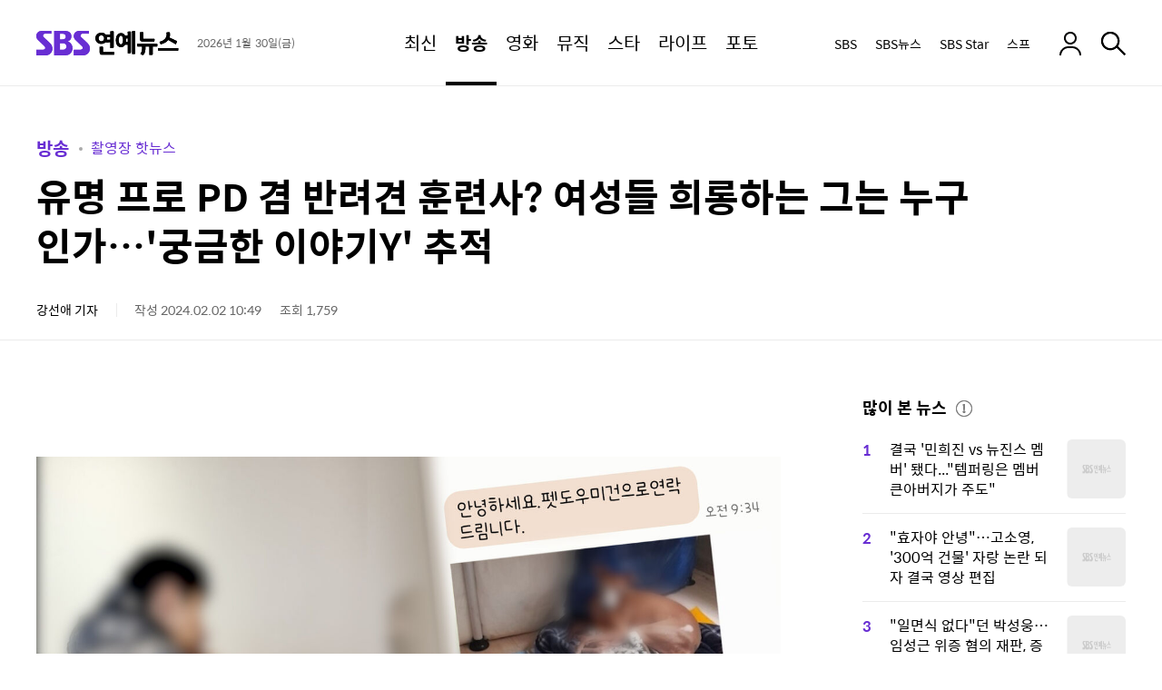

--- FILE ---
content_type: text/html;charset=UTF-8
request_url: https://ent.sbs.co.kr/news/article.do?article_id=E10010283694
body_size: 16416
content:
<!doctype html>
<html lang="ko-KR" itemscope itemtype="https://schema.org/NewsArticle"  xmlns:og="http://opengraphprotocol.org/schema/" xmlns:fb="http://www.facebook.com/2008/fbml">
<head>
<meta charset="utf-8">
<meta http-equiv="X-UA-Compatible" content="IE=edge">
<meta name="viewport" content="width=1280">
<meta name="theme-color" content="#682ed3">




<link rel="preconnect" href="https://static.sbsdlab.co.kr" crossorigin>
<link rel="preconnect" href="https://img.sbs.co.kr" crossorigin>
<link rel="preconnect" href="https://datanews.sbs.co.kr" crossorigin>
<link rel="preconnect" href="https://www.googletagservices.com" crossorigin>

<link rel="shortcut icon" href="https://ent.sbs.co.kr/favicon.ico" type="image/x-icon">
<link rel="icon" href="https://ent.sbs.co.kr/favicon_32x32.png" sizes="32x32"><link rel="icon" href="https://ent.sbs.co.kr/favicon_48x48.png" sizes="48x48"><link rel="icon" href="https://ent.sbs.co.kr/favicon_96x96.png" sizes="96x96"><link rel="icon" href="https://ent.sbs.co.kr/favicon_144x144.png" sizes="144x144">	

<link rel="alternate" type="application/rss+xml" title="SBS연예뉴스 피드" href="https://ent.sbs.co.kr/news/xml/RSSFeed.do">
<link rel="alternate" type="application/rss+xml" title="SBS연예뉴스 &raquo; 촬영장 핫뉴스 피드" href="https://ent.sbs.co.kr/news/xml/RSSFeed.do?code_category=SS01&amp;code_category_2depth=20000000006">

<link rel="alternate" type="application/rss+xml" title="SBS연예뉴스 &raquo; 궁금한이야기Y 피드" href="https://ent.sbs.co.kr/news/xml/RSSFeed.do?tag_id=%EA%B6%81%EA%B8%88%ED%95%9C%EC%9D%B4%EC%95%BC%EA%B8%B0Y">





<link rel="preload" as="script" href="https://static.sbsdlab.co.kr/common/util/jquery-1.12.4.min.js">
<link rel="prefetch" as="script" href="https://static.sbsdlab.co.kr/common/jquery.lazy/jquery.lazy.min.js">


<link rel="preload" as="image" fetchpriority="high" href="https://img.sbs.co.kr/newsnet/etv/upload/2024/02/02/30000905736_1280.jpg">	
<link rel="preload" as="style" href="/static/css/ent_common.css?_2020114">
<link rel="preload" as="image" href="https://static.sbsdlab.co.kr/image/ent/common/default-thumnail/mobile_landscape_thumbnail.png">


<link rel="preload" as="script" href="/static/js/common.js?_20260114">
<link rel="preload" href="https://static.sbsdlab.co.kr/fonts/SpoqaHanSansRegular.woff2" as="font" crossorigin>

<script src="https://static.sbsdlab.co.kr/common/util/jquery-1.12.4.min.js"></script>
<script>window.jQuery || document.write('<scr"+"ipt src="https://img.sbs.co.kr/news/common/pc/js/jquery-1.12.4.min.js"><\/scr"+"ipt>');
	function loadScript(u, c, f, l, a) {var d = document; var s = d.createElement('script');s.src = u;s.async = (a !== undefined) ? a : true;s.onload = c;s.onreadystatechange = c;s.onerror = f;if (!l) l = d.head;l.appendChild(s);}
	!function(e){"use strict";var t=function(t,n,r,o){var i,a=e.document,d=a.createElement("link");if(n)i=n;else{var f=(a.body||a.getElementsByTagName("head")[0]).childNodes;i=f[f.length-1]}var l=a.styleSheets;if(o)for(var s in o)o.hasOwnProperty(s)&&d.setAttribute(s,o[s]);d.rel="stylesheet",d.href=t,d.media="only x",function e(t){if(a.body)return t();setTimeout(function(){e(t)})}(function(){i.parentNode.insertBefore(d,n?i:i.nextSibling)});var u=function(e){for(var t=d.href,n=l.length;n--;)if(l[n].href===t)return e();setTimeout(function(){u(e)})};function c(){d.addEventListener&&d.removeEventListener("load",c),d.media=r||"all"}return d.addEventListener&&d.addEventListener("load",c),d.onloadcssdefined=u,u(c),d};"undefined"!=typeof exports?exports.loadCSS=t:e.loadCSS=t}("undefined"!=typeof global?global:this);/*! loadCSS. [c]2017 Filament Group, Inc. MIT License */
	function onloadCSS(n,a){try{var t;function d(){!t&&a&&(t=!0,a.call(n))}n.addEventListener&&n.addEventListener("load",d),n.attachEvent&&n.attachEvent("onload",d),"isApplicationInstalled"in navigator&&"onloadcssdefined"in n&&n.onloadcssdefined(d)}catch(e){}}	
	function loadLazyLoad(){setTimeout(function(){try{$("img.lazy").Lazy({scrollDirection:"vertical",effect:"fadeIn",visibleOnly:!1,defaultImage:"//static.sbsdlab.co.kr/image/ent/common/default-thumnail/mobile_landscape_thumbnail.png",onError:function(a){try{var t=a.data("src").replace(/_[0-9v]{3,4}/i,"");$(a)[0].src=t}catch(a){}}});loadScript("//static.sbsdlab.co.kr/common/jquery.lazy/plugins/jquery.lazy.iframe.min.js");}catch(e){}},400)}
	function lazyerror(){loadScript("https://img.sbs.co.kr/news/common/pc/js/jquery-lazy/jquery.lazy.min.js"); setTimeout("loadLazyLoad()",1000);}
</script>
<script async src="https://static.sbsdlab.co.kr/common/jquery.lazy/jquery.lazy.min.js" onload="setTimeout(()=>{loadLazyLoad();},1000);" onerror="lazyerror()"></script>

<link href="https://static.sbsdlab.co.kr/image/ent/common/splash/iPadPro1_splash.jpg" media="(device-width: 1024px) and (device-height: 1366px) and (-webkit-device-pixel-ratio: 2)" rel="apple-touch-startup-image"><link href="https://static.sbsdlab.co.kr/image/ent/common/splash/iPadPro2_splash.jpg" media="(device-width: 834px) and (device-height: 1194px) and (-webkit-device-pixel-ratio: 2)" rel="apple-touch-startup-image"><link href="https://static.sbsdlab.co.kr/image/ent/common/splash/iPadPro3_splash.jpg" media="(device-width: 768px) and (device-height: 1024px) and (-webkit-device-pixel-ratio: 2)" rel="apple-touch-startup-image"><link href="https://static.sbsdlab.co.kr/image/ent/common/splash/iPadAir_splash.jpg" media="(device-width: 834px) and (device-height: 1112px) and (-webkit-device-pixel-ratio: 2)" rel="apple-touch-startup-image"><link href="https://static.sbsdlab.co.kr/image/ent/common/splash/iPad_splash.jpg" media="(device-width: 810px) and (device-height: 1080px) and (-webkit-device-pixel-ratio: 2)" rel="apple-touch-startup-image"><link href="https://static.sbsdlab.co.kr/image/ent/common/splash/iPhone5_splash.jpg" media="(device-width: 320px) and (device-height: 568px) and (-webkit-device-pixel-ratio: 2)" rel="apple-touch-startup-image"><link href="https://static.sbsdlab.co.kr/image/ent/common/splash/iPhone6_splash.jpg" media="(device-width: 375px) and (device-height: 667px) and (-webkit-device-pixel-ratio: 2)" rel="apple-touch-startup-image"><link href="https://static.sbsdlab.co.kr/image/ent/common/splash/iPhonePlus_splash.jpg" media="(device-width: 414px) and (device-height: 736px) and (-webkit-device-pixel-ratio: 3)" rel="apple-touch-startup-image"><link href="https://static.sbsdlab.co.kr/image/ent/common/splash/iPhonexr_splash.jpg" media="(device-width: 414px) and (device-height: 896px) and (-webkit-device-pixel-ratio: 2)" rel="apple-touch-startup-image"><link href="https://static.sbsdlab.co.kr/image/ent/common/splash/iPhonex_splash.jpg" media="(device-width: 375px) and (device-height: 812px) and (-webkit-device-pixel-ratio: 3)" rel="apple-touch-startup-image"><link href="https://static.sbsdlab.co.kr/image/ent/common/splash/iPhonexsmax_splash.jpg" media="(device-width: 414px) and (device-height: 896px) and (-webkit-device-pixel-ratio: 3)" rel="apple-touch-startup-image"><link href="https://static.sbsdlab.co.kr/image/ent/common/splash/iPhone12_splash.jpg" media="(device-width: 390px) and (device-height: 844px) and (-webkit-device-pixel-ratio: 3)" rel="apple-touch-startup-image"><link href="https://static.sbsdlab.co.kr/image/ent/common/splash/iPhone12ProMax_splash.jpg" media="(device-width: 428px) and (device-height: 926px) and (-webkit-device-pixel-ratio: 3)" rel="apple-touch-startup-image">
<link rel="apple-touch-icon" href="https://static.sbsdlab.co.kr/image/ent/common/icon/manifest-icon/manifest-icon-152x152.png"><link rel="apple-touch-icon" sizes="36x36" href="https://static.sbsdlab.co.kr/image/ent/common/icon/manifest-icon/manifest-icon-36x36.png"><link rel="apple-touch-icon" sizes="48x48" href="https://static.sbsdlab.co.kr/image/ent/common/icon/manifest-icon/manifest-icon-48x48.png"><link rel="apple-touch-icon" sizes="57x57" href="https://static.sbsdlab.co.kr/image/ent/common/icon/manifest-icon/manifest-icon-57x57.png"><link rel="apple-touch-icon" sizes="72x72" href="https://static.sbsdlab.co.kr/image/ent/common/icon/manifest-icon/manifest-icon-72x72.png"><link rel="apple-touch-icon" sizes="76x76" href="https://static.sbsdlab.co.kr/image/ent/common/icon/manifest-icon/manifest-icon-76x76.png"><link rel="apple-touch-icon" sizes="96x96" href="https://static.sbsdlab.co.kr/image/ent/common/icon/manifest-icon/manifest-icon-96x96.png"><link rel="apple-touch-icon" sizes="114x114" href="https://static.sbsdlab.co.kr/image/ent/common/icon/manifest-icon/manifest-icon-114x114.png"><link rel="apple-touch-icon" sizes="120x120" href="https://static.sbsdlab.co.kr/image/ent/common/icon/manifest-icon/manifest-icon-120x120.png"><link rel="apple-touch-icon" sizes="144x144" href="https://static.sbsdlab.co.kr/image/ent/common/icon/manifest-icon/manifest-icon-144x144.png"><link rel="apple-touch-icon" sizes="152x152" href="https://static.sbsdlab.co.kr/image/ent/common/icon/manifest-icon/manifest-icon-152x152.png"><link rel="apple-touch-icon" sizes="180x180" href="https://static.sbsdlab.co.kr/image/ent/common/icon/manifest-icon/manifest-icon-180x180.png"><link rel="apple-touch-icon" sizes="192x192" href="https://static.sbsdlab.co.kr/image/ent/common/icon/manifest-icon/manifest-icon-192x192.png"><link rel="apple-touch-icon" sizes="512x512" href="https://static.sbsdlab.co.kr/image/ent/common/icon/manifest-icon/manifest-icon-512x512.png"><link rel="apple-touch-icon" sizes="1024x1024" href="https://static.sbsdlab.co.kr/image/ent/common/icon/manifest-icon/manifest-icon-1024x1024.jpg">


<meta name="mobile-web-app-capable" content="yes">
<meta name="apple-mobile-web-app-capable" content="yes">
<meta name="apple-mobile-web-app-title" content="SBS연예뉴스">
<meta name="apple-mobile-web-app-status-bar-style" content="#682ed3">


<meta name="msApplication-ID" content="SBS.SBS">
<meta name="msApplication-PackageFamilyName" content="SBS.SBS_pgez57vvhfy78">
<meta name="msapplication-starturl" content="https://ent.sbs.co.kr">
<meta name="msapplication-task" content="name=SBS연예뉴스;action-uri=https://ent.sbs.co.kr;icon-uri=https://ent.sbs.co.kr/favicon.ico">
<meta name="msapplication-task" content="name=SBS뉴스;action-uri=https://news.sbs.co.kr/;icon-uri=https://ent.sbs.co.kr/favicon.ico">
<meta name="msapplication-task" content="name=SBS;action-uri=https://www.sbs.co.kr/;icon-uri=https://ent.sbs.co.kr/favicon.ico">
<meta name="msapplication-TileImage" content="https://static.sbsdlab.co.kr/image/ent/common/icon/manifest-icon/manifest-icon-144x144.png">
<meta name="msapplication-TileColor" content="#682ed3">


<title>유명 프로 PD 겸 반려견 훈련사? 여성들 희롱하는 그는 누구인가&hellip;&#39;궁금한 이야기Y&#39; 추적</title>


<link rel="stylesheet" type="text/css" href="/static/css/ent_common.css?_2020114" media="all">
<script src="/static/js/common.js?_20260114" onload="initCommonJs()"></script>
<script asnyc src="/static/js/layout.js?_20260114"></script>
<link rel="manifest" href="/resources/json/manifest.json?_20250901">
<!--[if lt IE 9]><script type="text/javascript" src="https://static.sbsdlab.co.kr/common/html5_ie/html5.js"></script><script type="text/javascript" src="https://static.sbsdlab.co.kr/common/json_ie/json2.js"></script><script>loadLazyLoad()</script><![endif]-->

	
<link rel="amphtml" href="https://ent.sbs.co.kr/amp/article.do?article_id=E10010283694">
		

<meta name="title" content="유명 프로 PD 겸 반려견 훈련사? 여성들 희롱하는 그는 누구인가&hellip;&#39;궁금한 이야기Y&#39; 추적">
<meta itemprop="name" content="유명 프로 PD 겸 반려견 훈련사? 여성들 희롱하는 그는 누구인가&hellip;&#39;궁금한 이야기Y&#39; 추적">

<meta name="robots" content="max-image-preview:large, max-snippet:-1, max-video-preview:-1">

<meta name="theme-color" content="#0073a5">
<meta property="fb:pages" content="1476969672541330">
<meta property="fb:app_id" content="226015287589373">

<meta name="twitter:card" content="summary_large_image">
<meta name="twitter:site" content="@SBSEnterNews">
<meta name="twitter:creator" content="@SBSEnterNews">
<meta name="twitter:title" content="유명 프로 PD 겸 반려견 훈련사? 여성들 희롱하는 그는 누구인가&hellip;&#39;궁금한 이야기Y&#39; 추적">
<meta name="twitter:description" content="SBS &#39;궁금한 이야기Y&#39;가 방송국 PD라고 자신을 소개하며 여성들을 희롱한 남성의 정체를 파헤친다.  2일 &#39;궁금한 이야기Y&#39;에서는 프로그램의 명성 및 유명한 지인들과 친분을 과시하며 수년째 다수의 여성에게 성희롱적 언행을 서슴지 않는 남자에 대해 알아본다.">
<meta name="twitter:image" content="https://img.sbs.co.kr/newsnet/etv/upload/2024/02/02/30000905736_16v9.jpg">

<meta property="og:site_name" content="SBS연예뉴스">
<meta property="og:type" content="article" >
<meta property="og:locale" content="ko_KR">
<meta property="og:url" content="https://ent.sbs.co.kr/news/article.do?article_id=E10010283694">
<meta property="og:title" content="유명 프로 PD 겸 반려견 훈련사? 여성들 희롱하는 그는 누구인가&hellip;&#39;궁금한 이야기Y&#39; 추적">
<meta property="og:description" content="SBS &#39;궁금한 이야기Y&#39;가 방송국 PD라고 자신을 소개하며 여성들을 희롱한 남성의 정체를 파헤친다.  2일 &#39;궁금한 이야기Y&#39;에서는 프로그램의 명성 및 유명한 지인들과 친분을 과시하며 수년째 다수의 여성에게 성희롱적 언행을 서슴지 않는 남자에 대해 알아본다.">
<meta property="og:image" content="https://img.sbs.co.kr/newsnet/etv/upload/2024/02/02/30000905736_16v9.jpg">

<meta property="dable:item_id" content="E10010283694">
<meta property="dable:title" content="유명 프로 PD 겸 반려견 훈련사? 여성들 희롱하는 그는 누구인가&hellip;&#39;궁금한 이야기Y&#39; 추적">
<meta property="dable:author" content="강선애">
<meta property="dable:image" content="https://img.sbs.co.kr/newsnet/etv/upload/2024/02/02/30000905736_16v9.jpg">	
<meta property="dable:url" content="https://ent.sbs.co.kr/news/article.do?article_id=E10010283694">
		
<meta property="article:author" content="https://www.facebook.com/SBSnewsSTAR/">
<meta property="article:publisher" content="https://www.facebook.com/SBSnewsSTAR/">
<meta property="article:published_time" content="2024-02-02T10:49:00+09:00">


<meta property="article:modified_time" content="2024-02-02T10:49:00+09:00">
<meta property="og:updated_time" content="2024-02-02T10:49:00+09:00">

<meta property="article:section" content="방송">
<meta property="article:section2" content="촬영장 핫뉴스">
<meta property="article:section3" content="궁금한이야기Y">	
<meta property="article:tag" content="SBS, 연예, 뉴스, NEWS, 연예뉴스, SBSStar, 스브스타, FunE, 서울방송, SEOUL BRAOADCAST SYSTEM, 뉸연예, 강선애">
<meta property="alternativeHeadline" content="유명 프로 PD 겸 반려견 훈련사? 여성들 희롱하는 그는 누구인가&hellip;&#39;궁금한 이야기Y&#39; 추적">	
<meta name="description" content="SBS &#39;궁금한 이야기Y&#39;가 방송국 PD라고 자신을 소개하며 여성들을 희롱한 남성의 정체를 파헤친다.  2일 &#39;궁금한 이야기Y&#39;에서는 프로그램의 명성 및 유명한 지인들과 친분을 과시하며 수년째 다수의 여성에게 성희롱적 언행을 서슴지 않는 남자에 대해 알아본다.">
<meta name="keywords" content="강아지,궁금한 이야기y,면접,반려견,반려동물,여름,유명">
<meta property="keyword" content="강아지,궁금한 이야기y,면접,반려견,반려동물,여름,유명">
<meta name="news_keywords" content="강아지,궁금한 이야기y,면접,반려견,반려동물,여름,유명">

<meta name="author" content="강선애">
<meta name="copyright" content="SBSi Co., Ltd.">

<meta itemprop="genre" content="News" >
<meta itemprop="articleSection" content="Entertainment" >
<meta itemprop="headline" content="유명 프로 PD 겸 반려견 훈련사? 여성들 희롱하는 그는 누구인가&hellip;&#39;궁금한 이야기Y&#39; 추적">
<meta itemprop="image" content="https://img.sbs.co.kr/newsnet/etv/upload/2024/02/02/30000905736_16v9.jpg">
<meta itemprop="image" content="https://img.sbs.co.kr/newsnet/etv/upload/2024/02/02/30000905736_1280.jpg">
<meta itemprop="image" content="https://img.sbs.co.kr/newsnet/etv/upload/2024/02/02/30000905736_700.jpg">		

<link rel="canonical" href="https://ent.sbs.co.kr/news/article.do?article_id=E10010283694">
<link rel="alternate" media="only screen and (max-width: 640px)" href="https://m.ent.sbs.co.kr/m/article.do?article_id=E10010283694">
<link rel="alternate" media="only screen and (max-width: 640px)" href="https://ent.sbs.co.kr/m/article.do?article_id=E10010283694">
<link rel="alternate" media="print" href="https://ent.sbs.co.kr/popup/articlePrint.do?article_id=E10010283694">
<link rel="alternate" media="only screen and (max-width: 640px)" href="http://m.ent.sbs.co.kr/m/article.do?article_id=E10010283694">
<link rel="alternate" href="https://news.sbs.co.kr/news/endPage.do?news_id=N1007523083">	
<link rel="image_src" href="https://img.sbs.co.kr/newsnet/etv/upload/2024/02/02/30000905736_16v9.jpg" >		

 <link rel="alternate" type="application/rss+xml" title="SBS연예뉴스 &raquo; 촬영장 핫뉴스 피드" href="https://ent.sbs.co.kr/news/xml/RSSFeed.do?code_category=SS01&code_category_2depth=20000000006">
 

<link rel="alternate" type="application/rss+xml" title="SBS연예뉴스 &raquo; 궁금한이야기Y 피드" href="https://ent.sbs.co.kr/news/xml/RSSFeed.do?tag_id=%EA%B6%81%EA%B8%88%ED%95%9C%EC%9D%B4%EC%95%BC%EA%B8%B0Y">


	
	<link rel="preload" as="script" href="/static/js/ent-side-util.js?_20260114" >
	<link rel="preload" as="script" href="/static/js/social-media-util.js?_20260114" >
	<link rel="preload" as="script" href="/static/js/article/common.js?_20260114" >
	<link rel="preload" as="script" href="/static/js/article/article-pc.js?_20260114" >

</head>
<body id="dimd_body">
	<div id="access_skip"  data-nosnippet>
        <ul>
            <li><a href="#ent_search" rel="nofollow help">연예뉴스 검색 바로가기</a></li>
            <li><a href="#ent_content"  rel="nofollow help">연예뉴스 본문 바로가기</a></li>
            <li><a href="#ent_nav"  rel="nofollow help">연예뉴스 메뉴 바로가기</a></li>
            <li><a href="#ent_footer"  rel="nofollow help">연예뉴스 하단메뉴 바로가기</a></li>
        </ul>
    </div>
    
    <header class="w_header
	    
		 end" id="ent_header">
		
<div class="w_inner">
	<div class="w_hd_left">
		
		
			<h2 class="w_hd_logo">
				<a href="/" class="hd_logo_link">
					<em class="icon_ent">SBS연예뉴스</em>
				</a>
			</h2>
		
		
		
		<div class="w_date">
			<span class="date">2026년 1월 30일(금)</span>
		</div>
	</div>
	<nav class="w_hd_gnb" id="ent_nav">
		<h3 class="blind">페이지 주메뉴</h3>
		<ul class="hd_gnb">
			
			
			
			
			<li class="hd_gnb_menu no_lnb ">
				<a href="/news/flash.do?plink=GNB&cooper=SBSENTERNEWS" class="hdg_link">
					<em class="hdg_text">최신</em>
				</a>
			</li>
			<li class="hd_gnb_menu current active">
				<a href="/news/menulist.do?code_category=SS01&plink=GNB&cooper=SBSENTERNEWS" class="hdg_link">
					<em class="hdg_text">방송</em>
				</a>
				<div class="w_hd_lnb">
					<ul class="hd_lnb">
						
						<li class="hd_lnb_menu ">
							<a href="/news/menulist.do?code_category=SS01&plink=GNB&cooper=SBSENTERNEWS" class="hdl_link">전체</a>
						</li>
						<li class="hd_lnb_menu ">
							<a href="/news/menulist.do?code_category=SS01&code_category_2depth=20000000001&plink=GNB&cooper=SBSENTERNEWS" class="hdl_link">프로그램 리뷰</a>
						</li>
						<li class="hd_lnb_menu ">
							<a href="/news/menulist.do?code_category=SS01&code_category_2depth=20000000002&plink=GNB&cooper=SBSENTERNEWS" class="hdl_link">방송 인사이드</a>
						</li>
						<li class="hd_lnb_menu current">
							<a href="/news/menulist.do?code_category=SS01&code_category_2depth=20000000006&plink=GNB&cooper=SBSENTERNEWS" class="hdl_link">촬영장 핫뉴스</a>
						</li>
						<li class="hd_lnb_menu ">
							<a href="/news/menulist.do?code_category=SS01&code_category_2depth=20000000059&plink=GNB&cooper=SBSENTERNEWS" class="hdl_link">드라마</a>
						</li>
					</ul>
				</div>
			</li>
			<li class="hd_gnb_menu ">
				<a href="/news/menulist.do?code_category=SS02&plink=GNB&cooper=SBSENTERNEWS" class="hdg_link">
					<em class="hdg_text">영화</em>
				</a>
				<div class="w_hd_lnb">
					<ul class="hd_lnb">
						<li class="hd_lnb_menu ">
							<a href="/news/menulist.do?code_category=SS02&plink=GNB&cooper=SBSENTERNEWS" class="hdl_link">전체</a>
						</li>
						<li class="hd_lnb_menu ">
							<a href="/news/menulist.do?code_category=SS02&code_category_2depth=20000000014&plink=GNB&cooper=SBSENTERNEWS" class="hdl_link">스크린 현장</a>
						</li>
						<li class="hd_lnb_menu ">
							<a href="/news/menulist.do?code_category=SS02&code_category_2depth=20000000015&plink=GNB&cooper=SBSENTERNEWS" class="hdl_link">핫 리뷰</a>
						</li>
					</ul>
				</div>
			</li>
			<li class="hd_gnb_menu no_lnb ">
				<a href="/news/menulist.do?code_category=SS03&plink=GNB&cooper=SBSENTERNEWS" class="hdg_link">
					<em class="hdg_text">뮤직</em>
				</a>
			</li>
			<li class="hd_gnb_menu ">
				<a href="/news/menulist.do?code_category=SS04&plink=GNB&cooper=SBSENTERNEWS" class="hdg_link">
					<em class="hdg_text">스타</em>
				</a>
				<div class="w_hd_lnb">
					<ul class="hd_lnb">
						<li class="hd_lnb_menu ">
							<a href="/news/menulist.do?code_category=SS04&plink=GNB&cooper=SBSENTERNEWS" class="hdl_link">전체</a>
						</li>
						<li class="hd_lnb_menu ">
							<a href="/news/menulist.do?code_category=SS04&code_category_2depth=20000000008&plink=GNB&cooper=SBSENTERNEWS" class="hdl_link">끝장 인터뷰</a>
						</li>
						<li class="hd_lnb_menu ">
							<a href="/news/menulist.do?code_category=SS04&code_category_2depth=20000000009&plink=GNB&cooper=SBSENTERNEWS" class="hdl_link">스타는 지금</a>
						</li>
						<li class="hd_lnb_menu ">
							<a href="/news/menulist.do?code_category=SS04&code_category_2depth=20000000012&plink=GNB&cooper=SBSENTERNEWS" class="hdl_link">스타일</a>
						</li>
					</ul>
				</div>
			</li>
			<li class="hd_gnb_menu no_lnb ">
				<a href="/news/menulist.do?code_category=SS05&plink=GNB&cooper=SBSENTERNEWS" class="hdg_link">
					<em class="hdg_text">라이프</em>
				</a>
			</li>
			<li class="hd_gnb_menu no_lnb ">
				<a href="/news/menulist.do?code_category=SS06&plink=GNB&cooper=SBSENTERNEWS" class="hdg_link">
					<em class="hdg_text">포토</em>
				</a>
			</li>
		</ul>
		
			
			<em class="hd_progress_bar" id="headerProgressBar" style="width: 0%"></em>
		
	</nav>
	<div class="w_hd_right">
		
		<ul class="w_hd_outlink">
			<li class="hd_outlink">
				<a href="https://www.sbs.co.kr/?utm_source=sbsentnews" target="_blank" rel="noopener nofollow" class="hd_outlink_link">SBS</a>
			</li>
			<li class="hd_outlink">
				<a href="https://news.sbs.co.kr/?utm_source=sbsentnews" target="_blank" rel="noopener nofollow" class="hd_outlink_link">SBS뉴스</a>
			</li>
			<li class="hd_outlink">
				<a href="https://sbsstar.net/?utm_source=sbsentnews" target="_blank" rel="noopener nofollow" class="hd_outlink_link">SBS Star</a>
			</li>
			<li class="hd_outlink"><!-- GNB 스프 추가 -->
				<a href="https://premium.sbs.co.kr/corner/list/weekend/?utm_source=sbsentnews" target="_blank" rel="noopener nofollow"  class="hd_outlink_link">스프</a>
			</li>
		</ul>
		
		<div class="w_hd_login">
			
				<a href="#none" class="hd_login_link" rel="noopener nofollow" ><em class="icon_login2" >로그인</em></a>
			
			
		</div>
		
			
			<div class="w_hd_comment">
				<button class="btn-comment-all">
					<strong class="icon_reply">댓글 보기</strong>
					<span class="count">0</span>
				</button>
			</div>
			<div class="w_hd_share" data-nosnippet>
				<button class="hd_share_button">
					<em class="icon_share">공유</em>
				</button>
			</div>
			<div class="w_hd_font">
				<button class="hd_font_button">
					<em class="icon_fontsize">폰트 사이즈 조절</em>
				</button>
				
				<!-- [레이어] 폰트 사이즈 -->
				<div class="w_layer_fontsize "><!-- 열린상태 class:current 추가 -->
					<ul class="font_area">
						<li><button class="size"><span class="icon_font1">1단계</span></button></li>
						<li><button class="size"><span class="icon_font2">2단계</span></button></li>
						<li><button class="size"><span class="icon_font3">3단계</span></button></li>
						<li><button class="size"><span class="icon_font4">4단계</span></button></li>
						<li><button class="size"><span class="icon_font5">5단계</span></button></li>
					</ul>
					<button class="b_close"><span>레이어 닫기</span></button>
				</div>
			</div>
			<div class="w_hd_print">
				<button class="hd_print_button"><em class="icon_print">프린트하기</em></button>
			</div>
		
		
		<div class="w_hd_search">
			<button class="hd_search_button" id="ent_search">
				<em class="icon_search">검색</em>
			</button>
			
			<div class="w_hd_search_layer">
				<div class="hd_search_layer">
					<button class="hd_search_close_button"><em class="icon_close">검색창 닫기</em></button>
					

<div itemscope itemtype="https://schema.org/WebSite">
	<meta itemprop="url" content="https://ent.sbs.co.kr/">
	<meta itemprop="name" content="SBS연예뉴스 검색">
<form itemprop="potentialAction" itemscope itemtype="https://schema.org/SearchAction" action="/news/search.do" method="get">
	<meta itemprop="target" content="https://ent.sbs.co.kr/news/search.do?query={query}"/>
	<!-- 검색창 -->
	<div class="search_bar">
		<form action=".">
			<input type="search" name="query" id="header_search_text" spellcheck="false" itemprop="query-input" required aria-label="Search" 
				placeholder="" class="input_searchbar" autocomplete="off" />
			<input type="hidden" id="h_plink" name="plink" value=""/>
			<input type="hidden" id="h_cooper" name="cooper" value="SBSENTERSSEARCHMAIN"/>
			<input type="reset" class="reset_btn" id="header_reset_btn">
			<button id="header_search_btn" class="search_btn"><span>검색</span></button>
		</form>
	</div><!--// 검색창 -->
	<!-- [레이어] 검색어 자동완성 -->
	<div class="w_layer_auto" style="display:none;" id="header_auto_suggest" data-nosnippet>
		<ul id="header_suggest_list" class="auto_list">
		</ul>
		<div class="btns">
			<a id="header_auto_close" class="b_close" href="javascript:void(0);">닫기</a>
		</div>
	</div> <!-- // 자동완성 -->
	<!-- [레이어] 검색 추천 -->
	<div class="w_search_rec" id="header_search_rec" data-nosnippet>
		<div class="layer_in">
			<!-- 최근 검색 -->
			<div class="w_box">
				<div class="box_in">
					<h4 class="tit">최근 검색</h4>
					<!-- 리스트 -->
					<div id="header_recent_list" class="recent_list">
					</div>
					<!--// 리스트 -->
				</div>
				<div class="w_btns">
					<label class="b_auto">
						<span id="header_auto_text" class="w_auto_span">자동저장끄기</span>
						<input id="header_auto_save" type="checkbox" checked="checked">
						<span class="control"></span>
					</label>
					<a id="header_all_remove" class="b_del" href="javascript:void(0);">전체삭제</a>
				</div>
			</div>
			<!--// 최근 검색 -->
			
			<!-- 추천 키워드 -->
			<div class="w_box">
				<div class="box_in">
					<h4 class="tit">이런 주제 어때요?</h4>
					<!-- 리스트 -->
					<div class="reco_list">
						<ul id="header_reco_list">
						</ul>
					</div>
					<!--// 리스트 -->
				</div>
			</div>
			<!--// 추천 키워드 -->
			<!-- 지금 인기 -->
			<div class="w_box">
				<div class="box_in">
					<h4 class="tit">지금 인기</h4>
					<div class="best_list">
						<ul id="header_best_list">
						</ul>
					</div>
				</div>
			</div>
			<!--// 지금 인기 -->
		</div>
	</div><!-- // 검색 추천 -->
</form>
</div>

<script src="/static/js/searchbutton.js?_20260114"></script>
				</div>
				
				<i class="hd_search_dim"></i>
			</div>
		</div>
	</div>
</div>


<!-- [레이어] 알럿 -->
<div id="w_layer_all_delete" class="w_layer_alert" style="display:none;" data-nosnippet>
	<div class="layer_in">
		<button class="b_close"><span>레이어 닫기</span></button>
		<p class="txt">
			최근 검색어를 모두 삭제하시겠습니까?
		</p>
		<!-- 닫기 버튼 -->
		<div class="btns">
			<a class="b_cancel" href="javascript:void(0);">취소</a>
			<a class="b_confirm" href="javascript:void(0);">확인</a>
		</div>
	</div>
</div><!--//알럿 -->

<!-- [레이어] 알럿 -->
<div id="w_layer_auto_save" class="w_layer_alert" style="display:none;" data-nosnippet>
	<div class="layer_in">
		<button class="b_close"><span>레이어 닫기</span></button>
		<p class="txt">
			최근 검색어 저장 기능 사용을<br>중지 하시겠습니까?
		</p>
		<!-- 닫기 버튼 -->
		<div class="btns">
			<a class="b_cancel" href="javascript:void(0);">취소</a>
			<a class="b_confirm" href="javascript:void(0);">확인</a>
		</div>
	</div>
</div><!--//알럿 -->
	</header>
	<article class="w_content" id="ent_content">
		
	<div class="w_content_end">
		<div class="w_ct_top">	
			<header>
			<div class="w_ct_header">
							
					<h3 class="w_cth_path">
						
							<a class="cth_path" href="/news/menulist.do?code_category=SS01" itemscope itemtype='https://schema.org/WebPage'>
								<meta itemprop='headline' content="방송">
								방송
							</a>
						
						
							<a class="cth_path_sub" href="/news/menulist.do?code_category=SS01&code_category_2depth=20000000006" itemscope itemtype='https://schema.org/WebPage'>
								<meta itemprop='headline' content="촬영장 핫뉴스">
								촬영장 핫뉴스
							</a>							
										
					</h3>
				
				<h1 class="cth_title">유명 프로 PD 겸 반려견 훈련사? 여성들 희롱하는 그는 누구인가&hellip;&#39;궁금한 이야기Y&#39; 추적</h1>
				
				<div class="w_cth_info">
					
						<em itemprop="author" itemscope itemtype="https://schema.org/Person">
							<span itemprop="name" style="display:none">강선애 기자</span>
							<span itemprop="jobTitle" content="기자" class="ir" style="display:none"></span>
							<span itemprop="homeLocation" class="ir" style="display:none">Seoul</span>							
							
								
									<a class="cth_reporter" href="/news/reporter.do?reporterId=sakang&plink=REPOTER&cooper=SBSENTERNEWS" rel="author" itemprop="url">
										강선애 기자
									</a>
								
								
								
							
						</em>
														
					<span class="cth_text">
						작성 2024.02.02 10:49
						<meta itemprop="dateCreated" content="2024-02-02T10:49:00+09:00">
	                    <meta itemprop="datePublished" content="2024-02-02T10:49:00+09:00">
					</span>
														
					
						<span class="cth_text">조회 1,759</span>
						
					
				</div>
				<div class="w_cth_button" data-nosnippet style="display:none;">
					<button class="cth_reply_button btn-comment-all">
						<strong class="icon_reply_s">댓글 보기</strong>
						<span class="count"></span>
					</button>
					<button class="cth_share_button"><strong class="icon_share_s">공유하기</strong></button>
					<div class="w_cth_font">
						<button class="cth_font_button">
							<em class="icon_fontsize_s">폰트 사이즈 조정</em>
						</button>
						<!-- [레이어] 폰트 사이즈 -->
						<div class="w_layer_fontsize "><!-- 열린상태 class:current 추가 -->
							<ul class="font_area">
								<li><button class="size"><span class="icon_font1">1단계</span></button></li>
								<li><button class="size"><span class="icon_font2">2단계</span></button></li>
								<li><button class="size"><span class="icon_font3">3단계</span></button></li>
								<li><button class="size"><span class="icon_font4">4단계</span></button></li>
								<li><button class="size"><span class="icon_font5">5단계</span></button></li>
							</ul>
							<button class="b_close"><span>레이어 닫기</span></button>
						</div>
						<!--// [레이어] 폰트 사이즈 -->
					</div>
					<a href="#print" title="기사 인쇄하기 새창 열림" class="cth_print_button" rel="noopener"><em class="icon_printer">기사 인쇄하기</em></a>
				</div>	
			</div>
			</header>
		</div>
		<div class="w_ct_middle">
			<div class="w_ctm_left">
				<div class="w_ctm_article">
					
					<div class="w_ctma_text" itemprop="articleBody">
						<p class="tagprebr"></p>
<figure class="w_ctma_figure">
 <div class="main_img">
  <p></p>
  <img fetchpriority="high" alt="궁금한이야기" data-captionyn="N" id="i30000905736" decoding="async" src="https://img.sbs.co.kr/newsnet/etv/upload/2024/02/02/30000905736_1280.jpg" data-origin="sbs" style="max-width:100%;display:block; margin:20px auto" height="1080" data-v_play_time="0" data-v_reg_date="20240202103508" data-reg_user="강선애" data-v-src="https://img.sbs.co.kr/newsnet/etv/upload/2024/02/02/30000905736.jpg" width="1920">
 </div>
 <!--after img-->
</figure>
<!--after img-->
<p class="singlebr">[SBS연예뉴스 | 강선애 기자] SBS '궁금한 이야기Y'가 방송국 PD라고 자신을 소개하며 여성들을 희롱한 남성의 정체를 파헤친다.</p> 
<p class="dualbr">2일 '궁금한 이야기Y'에서는 프로그램의 명성 및 유명한 지인들과 친분을 과시하며 수년째 다수의 여성에게 성희롱적 언행을 서슴지 않는 남자에 대해 알아본다.</p> 
<p class="dualbr">2022년 여름, 혜승 씨(가명)는 아르바이트 목적으로 반려동물 돌보미 사이트에 구직 이력서를 올렸다. 그리고 얼마 지나지 않아 한 남성, 김 씨(가명)에게 자기 강아지를 돌봐달라는 연락을 받았다. 그러나 연락을 주고받으며 정작 중요한 개에 대해서는 영 관심이 없어 보였다는 김 씨. 또한 본인의 반려견을 맡기기에 앞서 면접을 봐야 한다던 그의 면접 조건은 어딘가 매우 이상했다. 면접을 보러 올 때 짧은 치마를 입고 오라고 요구한 것.</p> 
<p class="dualbr">말도 안 되는 면접 요구에 불편함을 느낀 혜승 씨가 면접을 거절하자, 그는 돌연 태도를 바꾸며 공격적인 욕설을 퍼붓기까지 했다. 그런데 이와 같은 불쾌한 면접 요구를 받은 이는 혜승 씨뿐만이 아니었다. 이들의 공통점은 모두, 반려동물 돌보미 사이트에 이력서를 올렸던 여자들이었다.</p> 
<p class="dualbr">'궁금한 이야기Y' 제작진은 취재 도중, 그에게 연락을 받았던 또 다른 피해자 다솜 씨(가명)의 이야기를 들어볼 수 있었다. 다솜 씨는 김 씨가 유명 동물 프로그램의 PD이자 유명 반려견 훈련사의 지인이라고 자신을 소개했다고 했다.</p> 
<p class="dualbr">그에게 직접 사실을 묻기 위해 제작진은 직접 동물 관련 사이트에 연락처를 올렸다. 그리고 얼마 지나지 않아 김 씨에게 연락이 왔다. 아니나 다를까, 그는 제작진에게 자신이 유명 PD이자, 유명 배우의 제자라며 자랑하기 시작했다.</p> 
<p class="dualbr">그가 정말 유명 프로그램의 PD가 맞는지, 또 의문스러운 면접에 대한 대답을 듣기 위해 나설 '궁금한 이야기Y'는 2일 밤 9시 방송된다.</p> 
<p class="dualbr">강선애 기자 <a href="mailto:sakang@sbs.co.kr">sakang@sbs.co.kr</a></p>
						<p class="w_copy">Copyright Ⓒ SBS. All rights reserved. 무단 전재, 재배포 및 AI학습 이용 금지</p>
						
						<div class="w_tag"><ul>

	<li><a id="article_keyword" class="item" href="search.do?query=%EA%B0%95%EC%95%84%EC%A7%80&plink=ARTICLEKEYWORD&cooper=SBSENTERNEWSEND"><span>#강아지</span></a></li>

	<li><a id="article_keyword" class="item" href="search.do?query=%EA%B6%81%EA%B8%88%ED%95%9C+%EC%9D%B4%EC%95%BC%EA%B8%B0y&plink=ARTICLEKEYWORD&cooper=SBSENTERNEWSEND"><span>#궁금한 이야기y</span></a></li>

	<li><a id="article_keyword" class="item" href="search.do?query=%EB%A9%B4%EC%A0%91&plink=ARTICLEKEYWORD&cooper=SBSENTERNEWSEND"><span>#면접</span></a></li>

	<li><a id="article_keyword" class="item" href="search.do?query=%EB%B0%98%EB%A0%A4%EA%B2%AC&plink=ARTICLEKEYWORD&cooper=SBSENTERNEWSEND"><span>#반려견</span></a></li>

	<li><a id="article_keyword" class="item" href="search.do?query=%EB%B0%98%EB%A0%A4%EB%8F%99%EB%AC%BC&plink=ARTICLEKEYWORD&cooper=SBSENTERNEWSEND"><span>#반려동물</span></a></li>

	

	

						</ul></div>
					</div>
					
							
						<div class="w_ctma_reporter">
							
							
								<a href="#reporter_page" data-reporter-id="sakang" class="ctmar_link">
									<div class="w_ctmar_image">
										<img class="ctmar_image lazy" loading="lazy" decoding="async" data-src="https://static.sbsdlab.co.kr/image/people_default_pc.png" data-src="https://img.sbs.co.kr/newsnet/user_photo/20191217/sakang_USER_PHOTO_ORIGIN_20191217180403_1v1_141.jpg" alt="강선애 기자 프로필"/>
			                        </div>
			                        <div class="w_ctmar_text">
			                        	
				                            <em class="ctmar_name">강선애 기자</em>
				                        
			                            <div class="w_ctmar_subtext">
			                                <em class="ctmar_subtext">다른 기사 보기</em>
			                            </div>
			                        </div>
			                    </a>
									
		                </div>
	                
					<div class="w_ctma_share" data-nosnippet>
						<button class="ctma_share_button">
	                    	<em class="ctma_share_title">기사공유</em>
	                        <span class="icon_share_small">공유하기</span>
						</button>
						<div class="w_ctma_share_layer">
							<div class="ctma_share ctma_share_v2">
								<em class="ctma_share_title">공유하기</em>
								<ul>
                                	<li class="ctma_share_menu">
										<a href="#kakaotalk" target="_blank" rel="noopener nofollow" class="ctma_share_link">
											<em class="icon_big_kakaotalk">카카오톡 공유하기</em>
										</a>
                                   	</li>
                                   	
                                   	<li class="ctma_share_menu">
										<a href="#facebook" target="_blank" rel="noopener nofollow" class="ctma_share_link">
											<em class="icon_big_facebook">페이스북 공유하기</em>
										</a>
                                   	</li>
                                   	<li class="ctma_share_menu">
										<a href="#twitter" target="_blank" rel="noopener nofollow" class="ctma_share_link">
											<em class="icon_big_x">트위터 공유하기</em>
										</a>
                                   	</li>
                                   	<li class="ctma_share_menu">
										<a href="#band" target="_blank" rel="noopener nofollow" class="ctma_share_link">
											<em class="icon_big_naverband">네이버 밴드 공유하기</em>
                                       	</a>
                                   	</li>
                                   	<li class="ctma_share_menu">
                                       	<a href="#naver" target="_blank" rel="noopener nofollow" class="ctma_share_link">
                                           	<em class="icon_big_naver">네이버 공유하기</em>
                                       	</a>
                                   	</li>
                                   	<li class="ctma_share_menu">
                                       	<a href="#shareurl" target="_blank" rel="noopener nofollow" class="ctma_share_link">
                                           	<em class="icon_big_url">URL 공유하기</em>
                                       	</a>
                                   	</li>
								</ul>
                               	
                               	<button class="ctma_share_close_button">
									<em class="icon_close_medium">공유하기 닫기</em>
                               	</button>
							</div>
                           	
                           	<i class="ctma_share_dim"></i>
                       	</div>
						<div class="w_hd_share_link_layer" >
							<div class="w_inner">
								<div class="hdsll_text">주소가 복사되었습니다.<br>원하는 곳에 붙여넣기(Ctrl+V) 해주세요.</div>
								<button class="hdsll_empty_button" style="display:none"></button>
								<button class="hdsll_check_button">확인</button>
								<button class="hdsll_close_button"><span class="icon_close_medium">닫기</span></button>
							</div>
							<i class="hdsll_close_dim"></i>
						</div>
					</div>
				</div>
				<div id="related_news" class="w_ctm_related" style="display:none">
					<h3 class="ctm_title">관련 기사</h3>
					<div class="ctm_related"></div>
				</div>
				<div id="dablewidget_plq6LgXO" data-widget_id="plq6LgXO" class="w_ctm_dable" data-nosnippet></div>							
				<div class="w_ctm_ad" data-nosnippet>
					<em class="blind">광고 영역</em>
					<div><iframe id="fune_comment_web" loading="lazy" title="광고 영역" src="" 
					style="width: 720px; height: 90px;" 
					sandbox='allow-forms allow-popups allow-popups-to-escape-sandbox allow-same-origin allow-scripts allow-top-navigation-by-user-activation allow-storage-access-by-user-activation' allow='attribution-reporting; run-ad-auction;accelerometer; autoplay;join-ad-interest-group; run-ad-auction; attribution-reporting; private-aggregation; shared-storage; browsing-topics;'></iframe></div>
				</div>
				
				
				


<div id="comment-fetch" style="visibility:hidden;">
	<div class="md-comment">
		
		

<!-- ** 댓글 입력 ** -->
<div class="w-comment-write">
	<!-- 댓글 헤더 -->
	<div class="com-head">
		<div class="com-tit">
			<h3 class="title">댓글</h3>
			<strong class="count"></strong>
			<div class="w-refresh">
				<button class="refresh">
					<span class="ic">댓글 새로고침</span>
				</button>
				<!-- 말풍선  show -->
				<div class="layer-tooltip">방금 달린 댓글</div> 
			</div>
		</div>
		<a class="btn-my" href="javascript:void(0);" style="display:none;">
			<span class="ic">MY 댓글</span>
		</a>
		<a class="btn-write" href="javascript:void(0);">
			<span class="ic">댓글 작성</span>
		</a>
		<button class="btn-close-layer">
			<span class="ic">댓글 레이어 닫기</span>
		</button>
	</div>
	<!--// 댓글 헤더 -->
	<!-- * 작성창 모듈 * -->
	<div class="md-write-area"><!-- 활성상태 class:open 추가 -->
		<!-- 유도문구 -->
		<div class="input-default">
			<div class="placeholder">첫 번째 댓글을 남겨주세요.</div>
		</div>
		<!--// 유도문구 -->

		<!-- 입력창 -->
		<div class="input-active"><!-- 입력상태 class:active 추가 -->
			<!-- * 유저 정보 영역 * -->
			<div class="md-user">
				<div class="user">
					<span class="sns-apple"></span>
					<strong class="name"></strong>
				</div>
			</div><!--// * 유저 정보 영역 * -->

			<!-- textarea -->
			<div class="write-area">
				<label class="label-write" style="pointer-events: none;">
					<span class="placeholder">
						타인에게 불편함을 주는 욕설, 비방, 혐오 등의 표현은 주의해 주세요. 규정 위반 시 관리자에 의해 삭제 처리될 수 있습니다.
					</span>
					<textarea class="input-write" style="pointer-events: auto;"></textarea>
				</label>
			</div>
			<!--// textarea -->
			<div class="com-bt">
				<div class="count">
					<span class="current">0</span> / 300
				</div>
				<button class="btn-submit">등록</button>
			</div>
		</div>
		<!--// 입력창 -->
	</div>
	<!--// * 작성창 모듈 * -->
	
</div>
<!--// ** 댓글 입력 ** -->
		
	
		
		<div class="w-comment-list">
			
			

<!-- 정렬 -->
<div class="com-sort">
	<!-- * 옵션박스 / 최신순 * -->
	<div class="md-option sort"><!-- 최신순 class:sort 추가 -->
		<button class="btn">
			<span class="ic">최신순</span>
		</button>
		<ul class="layer">
			<li class="item" data-id="N">최신순</li>
			<li class="item" data-id="L">공감순</li>
			<li class="item" data-id="D">비공감순</li>
		</ul>
	</div><!--// * 옵션박스 / 최신순 * -->
</div>
<!--// 정렬 -->
<!-- 매너봇 -->
<a class="com-bot" href="javascript:void(0);">
	<span class="ic-bot">매너봇 이미지</span>
	<div class="txt">매너봇이 작동 중입니다.</div>
</a>
<!--// 매너봇 -->
	
			
			
			
			<div class="com-list">
			</div>
			
			<div class="com-btn-all" style="display:none;">
				<button class="btn-comment-all"><span class="ic">댓글 전체 보기</span></button>
			</div>
			
		</div>
		
	</div>
</div>

<script defer src="/static/js/comment.js?_20260114" onload="setTimeout(()=>{initComment();},100);"></script>
				
				<div id="tag_news" class="w_ctm_tagmenu" style="display:none">
					<h3 class="ctm_title">태그기사</h3>
					<div class="ctm_tagmenu"></div>
				</div>
				<div class="w_ctm_ad" data-nosnippet>
					<em class="blind">광고영역</em>
					<div style="width: 720px; height: 90px;">
						<ins class="adsbygoogle" style="display:block;width:720px;height:90px" data-ad-client="ca-pub-5467553313646187" data-ad-slot="6823775672"></ins>							
					</div>
				</div>
	
				<!-- 스프 추가 240524 -->
				<div id="premium_pc" class="w_ctm_tagmenu" style="display: none;">
				<h3><a class="ctm_soup" href="https://premium.sbs.co.kr?utm_source=sbsentnews" target="_blank">스브스프리미엄</a></h3>
					<div class="ctm_tagmenu">
						<ul>
						</ul>
					</div>
				</div><!--// 스프 -->
			</div>
			<div class="w_ctm_right">
				<div class="w_news_popular"></div>						
				<div class="w_news_recommended"></div>
				<div class="w_news_popular_photo"></div>
			</div>		
		</div>
	</div>
	
	
	
	
	


<div id="div_block_alert" class="w_layer_alert full" style="display:none;">
	<span class="layer_close">레이어 닫기</span>
	<div class="layer_in">
		<button class="b_close"><span>레이어 닫기</span></button>
		<p class="txt">
			<span class="message2">이제 상대방의 댓글을 확인할 수 없습니다.</span>
		</p>
		<!-- 닫기 버튼 -->
		<div class="btns2">
			<a class="b_cancel" href="javascript:void(0);">취소</a>
			<a class="b_error" href="javascript:void(0);"></a>
		</div>
	</div>
</div>
	
<div id="div_common_confirm" class="w_layer_alert full" style="display:none;">
	<span class="layer_close">레이어 닫기</span>
	<div class="layer_in">
		<button class="b_close"><span>레이어 닫기</span></button>
		<p class="txt">
		</p>
		<!-- 닫기 버튼 -->
		<div class="btns2">
			<a class="b_cancel" href="javascript:void(0);">취소</a>
			<a class="b_confirm" href="javascript:void(0);"></a>
		</div>
	</div>
</div>

<div id="div_manner_bot_alert" class="w_layer_alert full mannerbot" style="display:none;"><!-- 매너봇 알럿 class:mannerbot 추가 -->
	<span class="layer_close">레이어 닫기</span>
	<div class="layer_in">
		<button class="b_close"><span>레이어 닫기</span></button>
		<p class="txt">
			<img class="ic-bot lazy" data-src="https://img.sbs.co.kr/news/pc/ic-mannerbot.gif" decoding="async" loading="lazy" fetchpriority="low" alt="매너봇 이미지">
			<span class="message">매너봇이 작동 중입니다.</span>
			AI가 불쾌감을 줄 수 있는 댓글을 자동으로 감지해 숨김 처리합니다. 작성자 본인에게는 보이지만, 다른 이용자에게는 표시되지 않을 수 있습니다.
		</p>
		<!-- 닫기 버튼 -->
		<div class="btns">
			<a class="b_confirm" href="javascript:void(0);">확인</a>
		</div>
	</div>
</div>

<div id="div_report_alert" class="w_layer_alert full" style="display:none;">
	<span class="layer_close">레이어 닫기</span>
	<div class="layer_in">
		<button class="b_close"><span>레이어 닫기</span></button>
		<!-- 알럿 타이틀 -->
		<strong class="tit">신고하기</strong>
		<!-- 옵션 리스트 -->
		<div class="option_list">
			<label class="label_radio">
				<input type="radio" name="option" value="1">
				<span class="custom_radio">욕설/비방/혐오/차별</span>
			</label>

			<label class="label_radio">
				<input type="radio" name="option" value="2">
				<span class="custom_radio">스팸/도배</span>
			</label>

			<label class="label_radio">
				<input type="radio" name="option" value="3">
				<span class="custom_radio">광고/영리 목적</span>
			</label>

			<label class="label_radio">
				<input type="radio" name="option" value="4">
				<span class="custom_radio">불법 정보</span>
			</label>

			<label class="label_radio">
				<input type="radio" name="option" value="5">
				<span class="custom_radio">음란물</span>
			</label>

			<label class="label_radio">
				<input type="radio" name="option" value="6">
				<span class="custom_radio">기타</span>
			</label>
			<label class="label_write" style="display:none; pointer-events: none;">
				<span class="placeholder">
					신고 사유 직접 입력 (최대 300자)
				</span>
				<textarea class="input_write" maxlength="300" style="pointer-events: auto;"></textarea>
			</label>
		</div>
		<!-- //옵션 리스트 -->
		<!-- 토스트 팝업 -->
		<div class="f_alert" style="display:none;">
			<span>신고 사유를 선택해 주세요.</span>
		</div>
		<!-- //토스트 팝업 -->
		<!-- 닫기 버튼 -->
		<div class="btns2">
			<a class="b_cancel" href="javascript:void(0);">취소</a>
			<a class="b_error" href="javascript:void(0);">신고하기</a>
		</div>
	</div>
</div>

<div id="div_common_alert" class="w_layer_alert full" style="display:none;">
	<span class="layer_close">레이어 닫기</span>
	<div class="layer_in">
		<button class="b_close"><span>레이어 닫기</span></button>
		<p class="txt">
		</p>
		<!-- 닫기 버튼 -->
		<div class="btns2">
			<a class="b_cancel" href="javascript:void(0);">확인</a>
		</div>
	</div>
</div>
	
	
	


<div id="comment-fetch-layer" class="layer-side-comment">
	<div class="md-comment">
		
		

<!-- ** 댓글 입력 ** -->
<div class="w-comment-write">
	<!-- 댓글 헤더 -->
	<div class="com-head">
		<div class="com-tit">
			<h3 class="title">댓글</h3>
			<strong class="count"></strong>
			<div class="w-refresh">
				<button class="refresh">
					<span class="ic">댓글 새로고침</span>
				</button>
				<!-- 말풍선  show -->
				<div class="layer-tooltip">방금 달린 댓글</div> 
			</div>
		</div>
		<a class="btn-my" href="javascript:void(0);" style="display:none;">
			<span class="ic">MY 댓글</span>
		</a>
		<a class="btn-write" href="javascript:void(0);">
			<span class="ic">댓글 작성</span>
		</a>
		<button class="btn-close-layer">
			<span class="ic">댓글 레이어 닫기</span>
		</button>
	</div>
	<!--// 댓글 헤더 -->
	<!-- * 작성창 모듈 * -->
	<div class="md-write-area"><!-- 활성상태 class:open 추가 -->
		<!-- 유도문구 -->
		<div class="input-default">
			<div class="placeholder">첫 번째 댓글을 남겨주세요.</div>
		</div>
		<!--// 유도문구 -->

		<!-- 입력창 -->
		<div class="input-active"><!-- 입력상태 class:active 추가 -->
			<!-- * 유저 정보 영역 * -->
			<div class="md-user">
				<div class="user">
					<span class="sns-apple"></span>
					<strong class="name"></strong>
				</div>
			</div><!--// * 유저 정보 영역 * -->

			<!-- textarea -->
			<div class="write-area">
				<label class="label-write" style="pointer-events: none;">
					<span class="placeholder">
						타인에게 불편함을 주는 욕설, 비방, 혐오 등의 표현은 주의해 주세요. 규정 위반 시 관리자에 의해 삭제 처리될 수 있습니다.
					</span>
					<textarea class="input-write" style="pointer-events: auto;"></textarea>
				</label>
			</div>
			<!--// textarea -->
			<div class="com-bt">
				<div class="count">
					<span class="current">0</span> / 300
				</div>
				<button class="btn-submit">등록</button>
			</div>
		</div>
		<!--// 입력창 -->
	</div>
	<!--// * 작성창 모듈 * -->
	
</div>
<!--// ** 댓글 입력 ** -->
		
		
		<div class="w-comment-list">
			
			

<!-- 정렬 -->
<div class="com-sort">
	<!-- * 옵션박스 / 최신순 * -->
	<div class="md-option sort"><!-- 최신순 class:sort 추가 -->
		<button class="btn">
			<span class="ic">최신순</span>
		</button>
		<ul class="layer">
			<li class="item" data-id="N">최신순</li>
			<li class="item" data-id="L">공감순</li>
			<li class="item" data-id="D">비공감순</li>
		</ul>
	</div><!--// * 옵션박스 / 최신순 * -->
</div>
<!--// 정렬 -->
<!-- 매너봇 -->
<a class="com-bot" href="javascript:void(0);">
	<span class="ic-bot">매너봇 이미지</span>
	<div class="txt">매너봇이 작동 중입니다.</div>
</a>
<!--// 매너봇 -->
	
			
			
			
			<div class="com-list">
			</div>
			
			
		</div>
		
	</div>
</div>

	
	
	

<!-- *** MY 댓글 모듈 *** -->
<div id="comment-fetch-my" class="layer-side-comment">
	<!-- *** MY 댓글 모듈 *** -->	
	<div class="md-comment">
		<div class="w-comment-my">
			<!-- MY 댓글 헤더 -->
			<div class="my-head">
				<div class="my-tit">
					<h3 class="title"></h3>
					<button class="btn-prev-layer">
						<span class="ic">이전 내용 보기</span>
					</button>
					<button class="btn-close-mycomment">
						<span class="ic">댓글 레이어 닫기</span>
					</button>
				</div>
				<div class="my-count">
					<span class="txt">댓글 ∙ 답글 수</span>
					<strong class="count">0</strong>
				</div>
			</div>
			<!--// MY 댓글 헤더 -->
			
			

<!-- 정렬 -->
<div class="com-sort">
	<!-- * 옵션박스 / 최신순 * -->
	<div class="md-option sort"><!-- 최신순 class:sort 추가 -->
		<button class="btn">
			<span class="ic">최신순</span>
		</button>
		<ul class="layer">
			<li class="item" data-id="N">최신순</li>
			<li class="item" data-id="L">공감순</li>
			<li class="item" data-id="D">비공감순</li>
		</ul>
	</div><!--// * 옵션박스 / 최신순 * -->
</div>
<!--// 정렬 -->
<!-- 매너봇 -->
<a class="com-bot" href="javascript:void(0);">
	<span class="ic-bot">매너봇 이미지</span>
	<div class="txt">매너봇이 작동 중입니다.</div>
</a>
<!--// 매너봇 -->
	
			
			<!-- MY 댓글 리스트 -->
			<div class="my-comment-list">
			</div>
			<!--// MY 댓글 리스트 -->
			<!--  MY 댓글 없음  -->
			<div class="my-comment-empty" style="display:none;">
				<span class="txt">지금 첫 댓글을 남겨 보세요!</span>
			</div>
			<!--//  MY 댓글 없음  -->
		</div>
	</div>
</div>
	
	
<div class="pswp" tabindex="-1" aria-hidden="false" data-nosnippet>
	<div class="pswp__bg"></div>
	<div class="pswp__scroll-wrap">
		<div class="pswp__container"><div class="pswp__item"></div><div class="pswp__item"></div><div class="pswp__item"></div></div>
		<div class="pswp__ui">
			<div class="pswp__top-bar">
				<div class="pswp__counter" style="display: none;"></div>
				<button class="pswp__button pswp__button--close" title="닫기"><span class="blind">닫기</span></button><button class="esp_closebtn nicn" data-st title="닫기" style="display: none"></button><button class="pswp__button pswp__button--share" title="공유하기" style="display: none"></button><button class="pswp__button pswp__button--fs" title="전체화면 보기" style="display:none"></button>
				<button class="pswp__button pswp__button--zoom" title="이미지 확대하기" style="display:none"></button>
				<div class="pswp__preloader"><div class="pswp__preloader__icn"><div class="pswp__preloader__cut"><div class="pswp__preloader__donut"></div></div></div></div>
			</div>
			<div class="pswp__share-modal pswp__share-modal--hidden pswp__single-tap"><div class="pswp__share-tooltip"></div></div>
			<button class="pswp__button pswp__button--arrow--left" title="Previous (arrow left)"></button><button class="pswp__button pswp__button--arrow--right" title="Next (arrow right)"></button>
			<div class="pswp__caption"><div id="ori_alt_area" class="pswp__caption__center"></div></div>
		</div>
	</div>
</div>
	
	<div itemprop="mainEntityOfPage" itemscope itemtype="https://schema.org/WebPage" style="display:none" itemid="https://ent.sbs.co.kr/news/article.do?article_id=E10010283694">
		<link itemprop="url" href="https://ent.sbs.co.kr/news/article.do?article_id=E10010283694">
	</div>

	<div itemprop="publisher" itemscope itemtype="https://schema.org/Organization" style="display: none">
		<div itemprop="logo" itemscope itemtype="https://schema.org/ImageObject">
			<meta itemprop="url" content="https://static.sbsdlab.co.kr/image/ent/common/icon/manifest-icon/manifest-icon-1024x1024.jpg">
		</div>
		<meta itemprop="name" content="SBS연예뉴스">
		<meta itemprop="url" content="https://ent.sbs.co.kr/">
		<meta itemprop="sameAs" content="https://www.facebook.com/SBSnewsSTAR/">
		<meta itemprop="sameAs" content="https://x.com/SBSEnterNews">
		<meta itemprop="sameAs" content="https://www.pinterest.co.kr/SBSEnterNews/">
		<meta itemprop="sameAs" content="https://pf.kakao.com/_xnCAxfxl">
		<meta itemprop="sameAs" content="https://story.kakao.com/ch/sbsstar">
		<meta itemprop="sameAs" content="https://news.google.com/s/CAowhrf5Cg">
		<meta itemprop="sameAs" content="https://band.us/@sbsnewsstar">
		<meta itemprop="sameAs" content="https://band.us/band/71019245">
		<meta itemprop="sameAs" content="https://www.instagram.com/sbs_entnews/">
		<meta itemprop="sameAs" content="https://newsstand.naver.com/?list=ct6&pcode=416">
		<meta itemprop="sameAs" content="https://newsstand.naver.com/416">
		<meta itemprop="sameAs" content="https://news.nate.com/MediaList?cp=yy&mid=n1101">
		<meta itemprop="sameAs" content="https://news.naver.com/main/list.nhn?mode=LPOD&mid=sec&oid=416">
		<meta itemprop="sameAs" content="https://media.daum.net/cp/249">
		<meta itemprop="sameAs" content="https://www.threads.com/sbs.enternews">
	</div>
	<script type="application/ld+json">
	{
		"@context": "https://schema.org",
	  	"@type": "NewsArticle",
  	   	"genre": "연예뉴스",
  	   	"articleSection": "Entertainment",
	  	"mainEntityOfPage":{
			"@type":"WebPage",
			"@id":"https://ent.sbs.co.kr/news/article.do?article_id=E10010283694"
	  	},
  		"inLanguage": "ko-KR",
		"isAccessibleForFree": true,
	  	"url" : "https://ent.sbs.co.kr/news/article.do?article_id=E10010283694",
	  	"sameAs": [
			"http://ent.sbs.co.kr/news/article.do?article_id=E10010283694",
			"https://news.sbs.co.kr/news/endPage.do?news_id=N1007523083",
			"https://ent.sbs.co.kr/m/article.do?article_id=E10010283694",
			"https://m.ent.sbs.co.kr/m/article.do?article_id=E10010283694"
	  	],
	  	"headline": "유명 프로 PD 겸 반려견 훈련사? 여성들 희롱하는 그는 누구인가&hellip;&#39;궁금한 이야기Y&#39; 추적",
	  	"keywords":["강아지","궁금한 이야기y","면접","반려견","반려동물","여름","유명"],
		"image": [
			"https://img.sbs.co.kr/newsnet/etv/upload/2024/02/02/30000905736_16v9.jpg",
			"https://img.sbs.co.kr/newsnet/etv/upload/2024/02/02/30000905736_1280.jpg",
			"https://img.sbs.co.kr/newsnet/etv/upload/2024/02/02/30000905736_700.jpg",
			"https://img.sbs.co.kr/newsnet/etv/upload/2024/02/02/30000905736_500.jpg",
			"https://img.sbs.co.kr/newsnet/etv/upload/2024/02/02/30000905736_1v1.jpg"
		],		  
	  	"dateCreated": "2024-02-02T10:49:00+09:00",
	  	"datePublished": "2024-02-02T10:49:00+09:00",


	  	"dateModified": "2024-02-02T10:49:00+09:00",

	
		
 		"author": {
            "@type": "Person",
			"name": "강선애 기자",
			"image": "https://img.sbs.co.kr/newsnet/user_photo/20191217/sakang_USER_PHOTO_ORIGIN_20191217180403_1v1_141.jpg",
			"url": "https://ent.sbs.co.kr/news/reporter.do?reporterId=sakang"
		},
		
	   	"publisher": {
			"@type": "Organization",
		 	"url": "https://ent.sbs.co.kr/",
			"name": "SBS연예뉴스",
			"address": {
    			"@type": "PostalAddress","addressCountry" : "KR","postalCode": "07996","addressRegion": "서울특별시","addressLocality": "양천구","streetAddress": "목동서로 161 SBSi"
  			},
			"alternateName":  ["SBS 연예뉴스","SBS FunE 뉴스","SBS E! 연예뉴스","SBS Star","스브스타","SBS 연예스포츠"],
			"logo": {
		  		"@type": "ImageObject",
		  		"url": "https://static.sbsdlab.co.kr/image/ent/common/icon/manifest-icon/manifest-icon-1024x1024.jpg",
			    "width": 1024,
      			"height": 1024
			},
			"sameAs": [
				"http://ent.sbs.co.kr",
				"https://www.facebook.com/SBSnewsSTAR/",
				"https://x.com/SBSEnterNews",
				"https://www.pinterest.co.kr/SBSEnterNews/",
				"https://pf.kakao.com/_xnCAxfxl",
				"https://story.kakao.com/ch/sbsstar",
				"https://news.google.com/s/CAowhrf5Cg",
				"https://band.us/@sbsnewsstar",
				"https://band.us/band/71019245",
				"https://www.instagram.com/sbs_entnews/",
				"https://newsstand.naver.com/?list=ct6&pcode=416",
				"https://newsstand.naver.com/416",
				"https://news.nate.com/MediaList?cp=yy&mid=n1101",
				"https://news.naver.com/main/list.nhn?mode=LPOD&mid=sec&oid=416",
				"https://media.daum.net/cp/249",
				"https://www.threads.com/sbs.enternews"
			],
			"contactPoint": {
				"@type": "ContactPoint",
				"email" : "star@sbs.co.kr",
				"telephone" : "+82-2-1577-1003",
				"contactType": "Customer service"
		  	}
	  	},
	  	"description": "SBS &#39;궁금한 이야기Y&#39;가 방송국 PD라고 자신을 소개하며 여성들을 희롱한 남성의 정체를 파헤친다.  2일 &#39;궁금한 이야기Y&#39;에서는 프로그램의 명성 및 유명한 지인들과 친분을 과시하며 수년째 다수의 여성에게 성희롱적 언행을 서슴지 않는 남자에 대해 알아본다.",
  		"potentialAction": {
    		"@type": "ReadAction",
    		"target": [
      		"https://ent.sbs.co.kr/news/article.do?article_id=E10010306880"
    		]
  		}
	}
	</script>
	<script>
		var article_id = "E10010283694";
		var tag_id = "궁금한이야기Y";
		var category_id = "SS01";
		var article_title = "유명 프로 PD 겸 반려견 훈련사? 여성들 희롱하는 그는 누구인가&hellip;&#39;궁금한 이야기Y&#39; 추적";
		var article_image = "https://img.sbs.co.kr/newsnet/etv/upload/2024/02/02/30000905736_16v9.jpg";
		var thumb_default_image = "//static.sbsdlab.co.kr/image/ent/common/default-thumnail/mobile_landscape_thumbnail.png";
		
		$(function(){
			try{
				gtag("event", "show", {"event_category" : "article.pc", "event_label" : "E10010283694"});
			}catch(e){}
		});
	</script>
	<script src="/static/js/ent-side-util.js?_20260114"></script>
	<script src="/static/js/article/common.js?_20260114"></script>
	<script src="/static/js/article/article-pc.js?_20260114"></script>
	<script defer src="/static/js/social-media-util.js?_20260114"></script>
	<script>
		window.onload = function () {
			
			try{
				setTimeout(function(){
					$('ins.adsbygoogle iframe').each(function(){
					    $(this).attr('title', '광고');
					});
				},5000);
			}catch(e){}
		}
		
		
		$(document).on("click", "#article_keyword", function(e) {
			getStorageInfo();
			var keyword = e.target.textContent.replace("#" , "");
			setSearchKeyword("C" , keyword , "Y");
		});
		
	</script>

	</article>
	<footer class="w_footer" id="ent_footer">
		
		<div class="w_footer_correction" style="display:none;">
		</div>
		<div class="w_inner">
			
			<div class="w_footer_copyright" >
				<div class="footer_copyright">
                    <em class="icon_sbsi">SBSi 정보</em>
                    <ul class="ftc_info">
                        <li>SBS연예뉴스</li>
                        <li>서울특별시 양천구 목동서로 161</li>
                        <li>고객센터 : 1577-1003</li>
                        <li class="ftc_email">등록번호 : 서울 아55303</li>
                        <li>등록일자 : 2024.2.19</li>
                        <li>발행인 : 김기헌</li>
                        <li>편집인, 청소년보호책임자 : 정인영</li>
                        <li class="ftc_policy"><a href="https://news.sbs.co.kr/policy/article/index.html" target="_blank" rel="noopener">기사배열 기본 원칙</a></li> -->
                    </ul>
                </div>
				
				<div class="footer_link" data-nosnippet>
					<ul class="ftl_menu">
						<li><a href="mailto:star@sbs.co.kr">뉴스제보</a></li>
						<li><a href="https://rustic-sawfish-485.notion.site/SBS-SBS-Digital-AD-1b4c9800b40080708e76fc3f6daf6e37?utm_source=sbsentnews&utm_medium=referral" target="_blank" rel="noopener nofollow">웹광고</a></li>
						<li><a href="http://w3.sbs.co.kr/cs/customerRulesSbs.do?utm_source=sbsentnews&utm_medium=referral" target="_blank" rel="noopener nofollow">이용약관</a></li>
						<li><a href="http://w3.sbs.co.kr/cs/customerPrivacy.do?utm_source=sbsentnews&utm_medium=referral" target="_blank" rel="noopener nofollow">개인정보 처리방침</a></li>
						<li><a href="https://news.sbs.co.kr/policy/youthpolicy/index.html?utm_source=sbsentnews&utm_medium=referral" target="_blank" rel="noopener">청소년 보호정책</a></li>
					</ul>
					<ul class="ftl_sns" data-nosnippet>
						<li><a href="https://x.com/SBSEnterNews" target="_blank" rel="noopener nofollow"><em class="icon_wt_x">X 바로가기</em></a></li>
						<li><a href="https://www.facebook.com/SBSnewsSTAR" target="_blank" rel="noopener nofollow"><em class="icon_wt_facebook">페이스북 바로가기</em></a></li>
						<li><a href="https://www.pinterest.co.kr/SBSEnterNews" target="_blank" rel="noopener nofollow"><em class="icon_wt_pinterest">핀터레스트 바로가기</em></a></li>
						<li><a href="https://band.us/page/73624560" target="_blank" rel="noopener nofollow"><em class="icon_wt_naverband">네이버밴드 바로가기</em></a></li>
					</ul>
				</div>
				<p class="footer_copytext">Copyright Ⓒ SBS. All rights reserved. 무단 전재, 재배포 및 AI학습 이용 금지</p>
			</div>
			
			<div class="w_footer_family" data-nosnippet>
				
				<div class="footer_family">
					<button class="fts_button">SBS Family<span class="icon_arrow"> 더보기</span></button>
					<div class="w_fts_layer">
						<ul class="fts_layer">
							<li><a href="https://ty-holdings.co.kr?utm_source=sbsentnews&utm_medium=referral" target="_blank" rel="noopener nofollow" title="TY홀딩스">TY홀딩스</a></li>
							<li><a href="https://sbsi.co.kr?utm_source=sbsentnews&utm_medium=referral" target="_blank" rel="noopener nofollow" title="SBSi">SBSi</a></li>
							<li><a href="https://programs.sbs.co.kr/special/sbscontentshub/main?utm_source=sbsentnews&utm_medium=referral" target="_blank" rel="noopener nofollow" title="SBS 콘텐츠허브">SBS 콘텐츠허브</a></li>
							<li><a href="https://prismstudios.sbs.co.kr?utm_source=sbsentnews&utm_medium=referral" target="_blank" rel="noopener nofollow" title="스튜디오 프리즘">스튜디오 프리즘</a></li>
							<li><a href="https://sports.sbs.co.kr?utm_source=sbsentnews&utm_medium=referral" target="_blank" rel="noopener nofollow" title="SBS Sports">SBS Sports</a></li>
							<li><a href="https://golf.sbs.co.kr?utm_source=sbsentnews&utm_medium=referral" target="_blank" rel="noopener nofollow" title="SBS 골프">SBS Golf</a></li>
							<li><a href="https://biz.sbs.co.kr?utm_source=sbsentnews&utm_medium=referral" target="_blank" rel="noopener nofollow" title="SBS Biz">SBS Biz</a></li>
							<li><a href="https://ent.sbs.co.kr?utm_source=sbsentnews&utm_medium=referral" target="_blank" rel="noopener nofollow" title="SBS연예뉴스">SBS연예뉴스</a></li>
							<li><a href="https://sbsm.sbs.co.kr?utm_source=sbsentnews&utm_medium=referral" target="_blank" rel="noopener nofollow" title="SBS M">SBS M</a></li>
							<li><a href="https://www.lalasbs.com?utm_source=sbsentnews&utm_medium=referral" target="_blank" rel="noopener nofollow" title="SBS 인터내셔널">SBS 인터내셔널</a></li>
							<li><a href="https://www.sbsant.co.kr?utm_source=sbsentnews&utm_medium=referral" target="_blank" rel="noopener nofollow" title="SBS A&amp;T">SBS A&amp;T</a></li>
							<li><a href="http://sbsmnc.co.kr/main/main.php?utm_source=sbsentnews&utm_medium=referral" target="_blank" rel="noopener nofollow" title="SBS M&amp;C">SBS M&amp;C</a></li>
							<li><a href="https://foundation.sbs.co.kr/culture.cmd?act=index&utm_source=sbsentnews&utm_medium=referral" target="_blank" rel="noopener nofollow" title="SBS 문화재단">SBS 문화재단</a></li>
							<li><a href="https://seoam.foundation.sbs.co.kr?&utm_source=sbsentnews&utm_medium=referral" target="_blank" rel="noopener nofollow" title="서암 윤세영 재단">서암 윤세영 재단</a></li>
							<li><a href="https://sbseng.sbs.co.kr?utm_source=sbsentnews&utm_medium=referral" target="_blank" rel="noopener nofollow" title="SBS 기술인협회">SBS 기술인협회</a></li>
							<li><a href="https://programs.sbs.co.kr/special/sbsann/main?utm_source=sbsentnews&utm_medium=referral" target="_blank" rel="noopener nofollow" title="SBS 아나운서">SBS 아나운서</a></li>
							<li><a href="https://s-studio.co.kr?utm_source=sbsentnews&utm_medium=referral" target="_blank" rel="noopener nofollow" title="스튜디오S">스튜디오S</a></li>
						</ul>
					</div>
				</div>
				<div class="footer_family">
					<button class="fts_button">
						지역민영방송
						<span class="icon_arrow"> 더보기</span>
					</button>
					<div class="w_fts_layer">
						<ul class="fts_layer">
							<li><a href="https://www.g1tv.co.kr/?utm_source=sbsentnews&utm_medium=referral" target="_blank" rel="noopener nofollow">G1 강원</a></li>
							<li><a href="https://www.ikbc.co.kr/?utm_source=sbsentnews&utm_medium=referral" target="_blank" rel="noopener nofollow">KBC 광주</a></li>
							<li><a href="https://www.tbc.co.kr/?utm_source=sbsentnews&utm_medium=referral" target="_blank" rel="noopener nofollow">TBC 대구</a></li>
							<li><a href="https://www.tjb.co.kr/?utm_source=sbsentnews&utm_medium=referral" target="_blank" rel="noopener nofollow">TJB 대전</a></li>
							<li><a href="https://www.knn.co.kr/?utm_source=sbsentnews&utm_medium=referral" target="_blank" rel="noopener nofollow">KNN 부산</a></li>
							<li><a href="https://www.ubc.co.kr/?utm_source=sbsentnews&utm_medium=referral" target="_blank" rel="noopener nofollow">UBC 울산</a></li>
							<li><a href="https://www.jtv.co.kr/?utm_source=sbsentnews&utm_medium=referral" target="_blank" rel="noopener nofollow">JTV 전주</a></li>
							<li><a href="https://www.cjb.co.kr/?utm_source=sbsentnews&utm_medium=referral" target="_blank" rel="noopener nofollow">CJB 청주</a></li>
							<li><a href="https://www.jibs.co.kr/?utm_source=sbsentnews&utm_medium=referral" target="_blank" rel="noopener nofollow">JIBS 제주</a></li>
						</ul>
					</div>
				</div>
			</div>
		</div>
		
		<div class="w_footer_top" data-nosnippet>
			<a class="footer_top_button" href="#void" rel="noopener nofollow"><em class="icon_top">페이지 최상단으로 가기</em></a>
		</div>
		
		<script>
		$(".footer_top_button").click(function(e) {
			$('html, body').stop().animate({ 
				scrollTop : 0 
			}, 200);
		});
		</script></footer>
	<script>
		$(window).load(function() {
			setTimeout(()=>{layout.init();},100);
			
			setTimeout(()=>{commonBindScript();},100);
		});
	</script>
	
	<script type="application/ld+json">
	{
  		"@context": "https://schema.org",
  		"@type": "BreadcrumbList",
  		"itemListElement": [
			{
				"@type": "ListItem",
				"position": 1,
				"name": "SBS연예뉴스",
				"item": "https://ent.sbs.co.kr/"
	  		}
			
				,{
					"@type": "ListItem",
					"position": 2,
					"name": "방송",
					"item": "https://ent.sbs.co.kr/news/menulist.do?code_category=SS01"
	  			}
			
			
				,{
					"@type": "ListItem",
					"position": 3,
					"name": "촬영장 핫뉴스",
					"item": "https://ent.sbs.co.kr/news/menulist.do?code_category=SS01&code_category_2depth=20000000006"
	  			}
			
			
				,{
					"@type": "ListItem",
					"position": 4,
					"name": "궁금한이야기Y",
					"item": "https://ent.sbs.co.kr/news/taglist.do?tag_id=%EA%B6%81%EA%B8%88%ED%95%9C%EC%9D%B4%EC%95%BC%EA%B8%B0Y"
	  			}
				
  		]
	}
	</script>
	<script type="application/ld+json">
	{
		"@context": "https://schema.org",
		"@type": ["Website","NewsMediaOrganization","Organization"],
		"name": "SBS연예뉴스",
		"alternateName":  ["SBS 연예뉴스","SBS FunE 뉴스","SBS E! 연예뉴스","SBS Star","스브스타","SBS 연예스포츠"],
		"url": "https://ent.sbs.co.kr/",
		"logo":"https://static.sbsdlab.co.kr/image/ent/common/icon/manifest-icon/manifest-icon-1024x1024.jpg",
			    "width": 1024,
      			"height": 1024,
				"address": {
    "@type": "PostalAddress",
	"addressCountry" : "KR",
    "postalCode": "07996",
    "addressRegion": "서울특별시",
    "addressLocality": "양천구",
    "streetAddress": "목동서로 161 SBSi"
  		},

		"sameAs": [
			"http://ent.sbs.co.kr",
			"https://www.facebook.com/SBSnewsSTAR/",
			"https://x.com/SBSEnterNews",
			"https://www.pinterest.co.kr/SBSEnterNews/",
			"https://pf.kakao.com/_xnCAxfxl",
			"https://story.kakao.com/ch/sbsstar",
			"https://news.google.com/s/CAowhrf5Cg",
			"https://band.us/@sbsnewsstar",
			"https://band.us/band/71019245",
			"https://www.instagram.com/sbs_entnews/",
			"https://newsstand.naver.com/?list=ct6&pcode=416",
			"https://newsstand.naver.com/416",
			"https://news.nate.com/MediaList?cp=yy&mid=n1101",
			"https://news.naver.com/main/list.nhn?mode=LPOD&mid=sec&oid=416",
			"https://media.daum.net/cp/249",
			"https://www.threads.com/sbs.enternews"
		],  "contactPoint": {
				"@type": "ContactPoint",  
				"email" : "star@sbs.co.kr",
				"telephone" : "+82-2-1577-1003",
				"contactType": "Customer service"
  			}
		}
	</script>
<script type="application/ld+json">
	{
	  "@context": "https://schema.org",
	  "@type": "WebSite",
	  "url": "https://ent.sbs.co.kr/",
	  "potentialAction": {
	    "@type": "SearchAction",
		"target": {
          "@type": "EntryPoint",
          "urlTemplate": "https://ent.sbs.co.kr/news/search.do?query={search_term_string}"
        },
        "query-input": "required name=search_term_string"
	  }
	}
</script>


<script>		
		$(document).ready(function(){
			var pageLogId = '';
			var pageLogTitle = '';
			var pageLogReporterId = '';
			var pageLogReporterName = '';
			
			
				
					//기사 아이디
					pageLogId = 'E10010283694';
					pageLogTitle = '';	
				
			
			
			
				pageLogId = 'E10010283694';
				pageLogTitle = '유명 프로 PD 겸 반려견 훈련사? 여성들 희롱하는 그는 누구인가&hellip;&#39;궁금한 이야기Y&#39; 추적';
				pageLogReporterId = 'sakang';
				pageLogReporterName = '강선애';
			
			
			var articleInfo = {
				logId : pageLogId,
				title : pageLogTitle,
				reporterName : pageLogReporterName,
				reporterId : pageLogReporterId,
				userId : ''
			};
			
			setTimeout(()=>{
				//페이지 로그
				insertLog(articleInfo);
				goNewsHit(pageLogId);
			},10);
		});
</script>
	<!-- Global site tag (gtag.js) - Google Analytics -->
	<script async defer src="https://static.sbsdlab.co.kr/common/gtag/gtag-news-config.js" onload="setTimeout(()=>{gconfigload()},100);"></script>
	
	<script>
	let __gaLoaded = false;
	window.dataLayer = window.dataLayer || [];
	function gtag(){ dataLayer.push(arguments); }

	function gconfigload(){
	    try {
	        if (["googlebot", "yeti", "lighthouse", "moto g power"]
	            .some(agent => navigator.userAgent.toLowerCase().includes(agent))) {
	            return;
	        }
	    } catch(e){}

	    // 이미 로딩되었으면 중단
	    if (__gaLoaded) return;
	    __gaLoaded = true;

	    // 혹시 DOM에 이미 있으면 중단
	    if (document.querySelector('script[src*="googletagmanager.com/gtag/js"]')) {
	        return;
	    }

	    const gascript = document.createElement('script');
	    gascript.src = "https://www.googletagmanager.com/gtag/js?id=G-YL6MT8BD1Y";
	    gascript.async = true;
	    gascript.onload = gaload;

	    document.head.appendChild(gascript);
	}

	function gaload(){
		var ua = navigator.userAgent || navigator.vendor || window.opera || '';
		function isIphone(){
			return!!/iP(hone|od|ad)/.test(ua);
		}
		var condAndroid = document.referrer.search('googlequicksearchbox') > -1;
		var condIos = isIphone()
						&& ua.search(/gsa/gi) > -1
						&& document.referrer.search('google') > -1;
						
		gtag('js', new Date());
		
			gtag('set', 'dimension1', 'E10010283694');//기사 아이디
		
			gtag('set', 'dimension2', 'E1');			//연예뉴스
		
			gtag('set', 'dimension3', 'SS01');			//대분류
		
		
			gtag('set', 'dimension4', 'NewsArticle');			//기사엔드
		
		
		
		
			gtag('set', 'dimension6', '20000000006');			//소분류
		
		
			gtag('set', 'dimension7', '궁금한이야기Y');			//태그 ID
		
		if (condAndroid || condIos) {
			gtag('config', 'G-YL6MT8BD1Y', {
				'campaign_source': 'google.discover',
				'campaign_medium': 'referral',
			});
		} else {
			gtag(...gtagConfig('G-YL6MT8BD1Y'));
		}
	}
	</script>
</body>
</html>